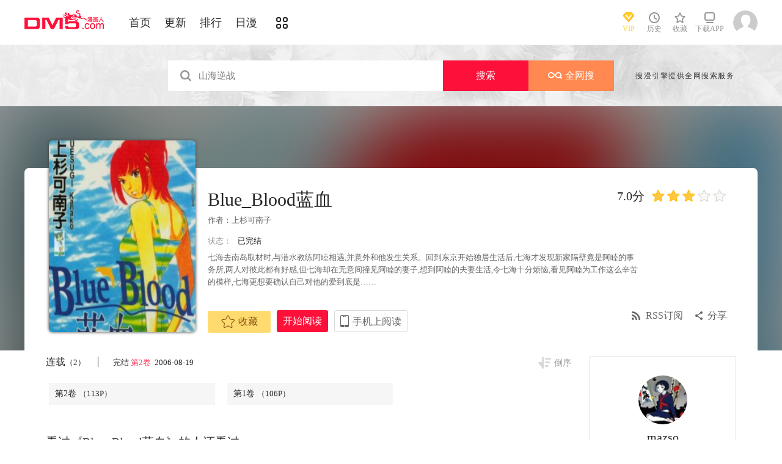

--- FILE ---
content_type: text/html; charset=utf-8
request_url: https://www.dm5.com/manhua-blue-blood-lanxue/pagerdata.ashx?d=1769189768526&pageindex=1&pagesize=1&mid=878&t=4
body_size: 1042
content:
[{"Poster":"那谁家的小那啥","PostContent":"婚外恋！！不要脸！！！！！","PostTime":"2021-05-19 12:41","Id":10896222,"HeadUrl":"https://manhua1028avatar40.cdndm5.com/userfile/5/avatars/2021/4/6/312443841/1/c4d9f5ec66fd48d5b15db25787831d82_tmb_64x64.png","Support":0,"IsPraise":false,"VipLevel":0,"VipType":0,"PraiseCount":0,"ToPostShowDataItems":null,"PostArea":"美国"},{"Poster":"183****4612","PostContent":"放下工作社交，断绝人间烟火。即使是小三身份也可以正名什么是真爱！而原配不过是幻想着，却不能接受的现实带着可以打酱油的女儿逃离。从此小三和渣男过上幸福生活真是令人感动的狗血剧情！","PostTime":"2019-03-03 17:01","Id":7635930,"HeadUrl":"https://css122us.cdndm5.com/v202508200911/dm5/images/user/toux3.jpg","Support":0,"IsPraise":false,"VipLevel":0,"VipType":0,"PraiseCount":0,"ToPostShowDataItems":null,"PostArea":"广东省广州市"}]

--- FILE ---
content_type: application/javascript
request_url: https://css122us.cdndm5.com/v202508200911/dm5/js/comm.js
body_size: 16971
content:
/// <reference path="jquery-1.8.3.min.js" />
var isloaduserinfo = false;
$(function () {
    //$(".collection").click(
    //    function () {
    //        if (DM5_USERID < 1) {
    //            showLoginModal();
    //        }
    //        else if ("undefined" != typeof indexImg) {
    //            setBookmarker(DM5_CID, DM5_MID, indexImg, DM5_USERID);
    //        }
    //        else if ("undefined" != typeof DM5_PAGE) {
    //            setBookmarker(DM5_CID, DM5_MID, 1, DM5_USERID);
    //        }
    //        else {
    //            setBookmarker(DM5_CID, DM5_MID, 1, DM5_USERID);
    //        }
    //    }

    //);
    //$(".readmode").click(function () {
    //    var mode = $(this).attr("val");
    //    readmode(mode);
    //});
    if ($(".collection").length > 0) {
        var iscollection = true;
        $(".collection").each(function () {
            if (!$(this).hasClass("active")) {
                iscollection = false;
            }
        });
        if (!iscollection) {
            $.ajax({
                url: 'userdata.ashx?d=' + new Date().getTime(),
                dataType: 'json',
                data: { tp: 7, mid: DM5_MID },
                type: 'POST',
                success: function (data) {
                    if (data && data.msg == "1") {
                        $(".collection").each(function () {
                            if (!$(this).hasClass("active")) {
                                $(this).addClass("active");
                                if ($(this).text() == '收藏') {
                                    $(this).text('已收藏');
                                }
                            }
                        });
                    }
                }
            });
        }
    }
    $(".collection").click(function () {
        if (DM5_USERID == 0) {
            showLoginModal();
        }
        else {
            var page = 1;
            if ("undefined" != typeof indexImg) {
                page = indexImg;
            }
            else if (typeof (DM5_PAGE) != "undefined") {
                page = DM5_PAGE;
            }
            var collection = $(this);
            if ($(this).hasClass("active")) {
                $.ajax({
                    url: 'bookmarker.ashx?d=' + new Date().getTime(),
                    dataType: 'json',
                    data: { cid: DM5_CID, mid: DM5_MID, page: page, uid: DM5_USERID, language: 1, cancel: 1 },
                    type: 'POST',
                    success: function (msg) {
                        if (msg.Value == "1") {
                            collection.removeClass("active");
                            if (!collection.hasClass("logo_4")) {
                                collection.html('收藏');
                            }
                            $(".collection").each(function () {
                                $(this).removeClass("active");
                                if (!$(this).hasClass("logo_4")) {
                                    $(this).html('收藏');
                                }
                            });
                            ShowDialog("取消收藏");
                            resetbookstatus();
                        }
                        else if (msg.Value == "2") {
                            ShowDialog("取消收藏失败");
                        }
                        else {
                            ShowDialog("取消收藏失败");
                        }
                    }
                });
            }
            else {
                $.ajax({
                    url: 'bookmarker.ashx?d=' + new Date().getTime(),
                    dataType: 'json',
                    data: { cid: DM5_CID, mid: DM5_MID, page: page, uid: DM5_USERID, language: 1 },
                    type: 'POST',
                    success: function (msg) {
                        if (msg.Value == "1") {
                            collection.addClass("active");
                            if (!collection.hasClass("logo_4")) {
                                collection.html('已收藏');
                            }
                            $(".collection").each(function () {
                                $(this).addClass("active");
                                if (!$(this).hasClass("logo_4")) {
                                    $(this).html('已收藏');
                                }
                            });
                            ShowDialog("收藏成功");
                            resetbookstatus();
                        }
                        else if (msg.Value == "2") {
                            ShowDialog("收藏失败");
                        }
                        else {
                            ShowDialog("收藏失败");
                        }
                    }
                });
            }
        }
    });
    $(".userbtn").click(
        function () {
            if (DM5_USERID < 1) {
                showLoginModal();
            }
        }
    ).mouseover(function () {
        showUserInfo();
    });
    $(document).on('click', '.modal-wrap .close', function () {
        $(this).parents('.modal-wrap').hide()

    })
    //刷新验证码
    $(document).on('click', '.reloadimg', function (ev) {
        ev.stopPropagation();
        ev.preventDefault();
        console.log("111111", $(this).attr('reg-href') + '?&_=' + new Date().getTime())
        $('.js_verify_img').attr('src', $(this).attr('reg-href') + '?&_=' + new Date().getTime())
    })
});


function resetbookstatus() {
    var $booklist = $('.hover .bookshelf');
    if ($booklist && $booklist.length > 0) {
        $booklist.data('isload', 0);
    }
}


function setBookmarker(cid, mid, p, uid) {
    $.ajax({
        url: 'bookmarker.ashx?d=' + new Date().getTime(),
        dataType: 'json',
        data: { cid: cid, mid: mid, page: p, uid: uid, language: 1 },
        type: 'POST',
        success: function (msg) {
            if (msg.Value == "1") {
                ShowDialog("收藏成功");
                resetbookstatus();
            }
            else if (msg.Value == "2")
                ShowDialog("收藏失败");
            else
                ShowDialog("收藏成功");
        }
    });
}

function getLoginStatus() {
    var result;
    $.ajax({
        url: '/showstatus.ashx?d=' + new Date().getTime(),
        async: false,
        error: function (msg) {
            result = "0";
        },
        success: function (json) {
            result = json;
        }
    });
    return result;
}
function isLogin() {
    var ustatus = getLoginStatus();
    if (!ustatus || ustatus == "0") {
        return false;
    }
    return true;
}
function showLoginModal() {
    $('.modal-wrap .login-modal').parents('.modal-wrap').css('display', 'table');
}
function ShowDialog(title) {
    $("#alertTop_1").text(title);
    $(".alertTop_1").show();
    setTimeout(function () {
        alertTopHide_1();
    }, 1000);
}
function alertTopHide_1() {
    $(".alertTop_1").hide();
    $(".mask").hide();
}
function showUserInfo() {
    if (DM5_USERID > 0 && !isloaduserinfo) {
        $.get("/dm5.ashx", { action: "getuserinfo", t: new Date().getTime() }, function (data) {
            var result = JSON.parse(data);
            if (result && result["isSuccess"]) {
                $(".hover-user .subtitle").text("到期：" + (result["expireTime"] || ""));
                $(".hover-user .line:eq(0) span").text((result["mangaCoin"] || 0));
                $(".hover-user .line:eq(1) span").text((result["giftCoin"] || 0));
                $(".hover-user .line:eq(2) span").text((result["readingCount"] || 0));
                isloaduserinfo = true;
            }
        });
    }
}

function adLimit() {
    $(".clDiv").each(function () {
        //广告点击次数限制
        var left = $(this).offset().left;
        var right = $(this).offset().left + $(this).width();
        var top = $(this).offset().top;
        var bottom = $(this).offset().top + $(this).height();
        $(this).mouseover(function (e) {
            $(window).focus();
            DM5_ISINADVERTIS = !DM5_ISINPAY;
            DM5_AdGroupID = $(this).attr("AdGroupID");
            DM5_AdID = $(this).attr("AdID");
            DM5_AID = $(this).attr("AID");
        }).mouseleave(function (e) {
            if (e.clientX != -1 && (e.clientX <= left || e.clientX >= right || (e.clientY + $(window).scrollTop()) <= top || (e.clientY + $(window).scrollTop()) >= bottom)) {
                DM5_ISINADVERTIS = false;
            }
        });
        var thisHeight = parseInt($(this).css("height").replace("px", ""));
        var thisWidth = parseInt($(this).css("width").replace("px", ""));
        var obj = $(this).children().not("script").each(function () {
            try {
                if (!$(this).is("iframe")) {
                    $(this).width(thisWidth).height(thisHeight).css("float", "left").css("overflow", "hidden");
                }
            }
            catch (err) { }
        });
        try {
            $(this).height(thisHeight).width(thisWidth);
        }
        catch (err)
        { }
        var left = $(this).width() + parseInt($(this).css("padding-right").replace("px", ""))
            + parseInt($(this).css("border-right-width").replace("px", ""));
        var top = parseInt($(this).css("padding-top").replace("px", ""))// + parseInt($(this).css("margin-top").replace("px", ""))
            + parseInt($(this).css("border-top-width").replace("px", ""));
        if (getIEBrowserVer() < 8) {
            top += $(this).height();
        }
        return;
    });
}


function getuserinfo(self) {
    var isload = $(self).data("isload");
    if (isload === 0) {
        $.get("/dm5.ashx",
            { action: "getuserinfo", t: new Date().getTime() },
            function (data) {
                var result = JSON.parse(data);
                if (result && result["isSuccess"]) {
                    if (result["isVip"]) {
                        $(".hover-user .subtitle").html("到期：" + (result["expireTime"] || "") +
                            "<a href=\"/vipopen/\" class=\"right\" target=\"_blank\">VIP续费</a>");
                    } else {
                        $(".hover-user .subtitle").html("<a href=\"/vipopen/\" class=\"right\" target=\"_blank\">开通VIP</a>");
                    }
                    $(".hover-user .line:eq(0) span").text((result["mangaCoin"] || 0));
                    $(".hover-user .line:eq(1) span").text((result["giftCoin"] || 0));
                    $(self).data("isload", 1);
                }
            });
    }
}

function getreadhistorys(self) {
    var isload = $(self).data("isload");
    if (isload === 0) {
        $.getJSON("/dm5.ashx", { action: "getreadhistorys", t: new Date().getTime() }, function (data) {
            var $list = $(".hover-list:eq(0) ul").empty();
            if (data && data.items && data.items.length > 0) {
                $(data.items).each(function (index, item) {
                    var str = "<li><div class=\"cover\"><a href=\"/" +
                        item.MUrlKey +
                        "/\"><img src=\"" +
                        item.ShowPicUrlB +
                        "\"></a></div>";
                    str +=
                        "<div class=\"info\"><p class=\"title\" style=\"width: 130px; overflow: hidden; text - overflow: ellipsis; white - space: nowrap;\">";
                    str += "<a href=\"/" + item.MUrlKey + "/\">" + item.MName + "</a></p>";
                    if ($.trim(item.CShowName) !== '') {
                        str += "<p class=\"subtitle\">阅读至&nbsp;&nbsp;<a href=\"/" +
                            item.ReadUrlKey +
                            "/ \" target=\"_blank\">" +
                            (item.CShowName || "") +
                            "</a></p>";
                    } else {
                        str += "<p class=\"subtitle\">尚未阅读</p>";
                    }
                    str +=
                        "<p class=\"tip\" style=\"width: 130px; overflow: hidden; text - overflow: ellipsis; white - space: nowrap;\">更新至&nbsp;&nbsp;" +
                        "<a href=\"/" +
                        item.LastPartTypeKey +
                        "/\" target=\"_blank\" class=\"red\">" +
                        item.LastPartShowName +
                        "</a></p>";
                    str += "</div></li>";
                    $list.append(str);
                });
                $list.next().text("全部历史(" + (data.count || 0) + ")");
                $('.hover-list:eq(0) .block:eq(1)').removeClass('empty');
                $(".hover-list:eq(0) .block:eq(0)").addClass('active');
            } else {
                $(".hover-list:eq(0) .block:eq(0)").removeClass('active');
                $('.hover-list:eq(0) .block:eq(1)').addClass('empty');
            }
            $(self).data("isload", 1);
        });
    }
}


function getbookmarkers(self) {
    var isload = $(self).data("isload");
    if (isload === 0) {
        $.getJSON("/dm5.ashx", { action: "getbookmarkers", t: new Date().getTime() }, function (data) {
            var $list = $(".hover-list:eq(1) ul").empty();
            var $block = $(".hover-list:eq(1) .block:eq(0)");
            var $empty = $(".hover-list:eq(1) .block:eq(1)");
            var $sign = $(".header-bar .hover .red-sign");
            if ($list.length === 0 && $(".hover-list ul").length === 1) {
                $list = $(".hover-list ul").empty();
                $block = $(".hover-list .block:eq(0)");
                $empty = $(".hover-list .block:eq(1)");
            }
            if (data && data.items && data.items.length > 0) {
                $(data.items).each(function (index, item) {
                    var str = "<li><div class=\"cover\"><a href=\"/" +
                        item.MUrlKey +
                        "/\"><img src=\"" +
                        item.MComicPicB +
                        "\"></a></div>";
                    str +=
                        "<div class=\"info\"><p class=\"title\" style=\"width: 130px; overflow: hidden; text - overflow: ellipsis; white - space: nowrap;\">";
                    str += "<a href=\"/" + item.MUrlKey + "/\">" + item.MName + "</a></p>";
                    if ($.trim(item.CShowName) !== '') {
                        str += "<p class=\"subtitle\">阅读至&nbsp;&nbsp;<a href=\"/" +
                            item.LastUrlKey +
                            "/ \" target=\"_blank\">" +
                            (item.CShowName || "") +
                            "</a></p>";
                    } else {
                        str += "<p class=\"subtitle\">尚未阅读</p>";
                    }
                    str +=
                        "<p class=\"tip\" style=\"width: 130px; overflow: hidden; text - overflow: ellipsis; white - space: nowrap;\">更新至&nbsp;&nbsp;" +
                        "<a href=\"/" +
                        item.LastPartTypeKey +
                        "/\" target=\"_blank\" class=\"red\">" +
                        item.LastPartShowName +
                        "</a></p>";
                    str += "</div></li>";
                    $list.append(str);
                });
                $list.next().text("全部收藏(" + (data.count || 0) + ")");
                $block.addClass('active');
                $empty.removeClass('empty');
            } else {
                $block.removeClass('active');
                $empty.addClass('empty');
            }
            $(self).data("isload", 1);
        });
    }
}

function readmode(mode) {
    if (mode == "2") {
        $.cookie("readmode", "1", { path: "/", expires: 365 });
        window.location.reload(true);
    }
    else if (mode == "1") {
        $.cookie("readmode", 2, { path: "/", expires: 365 });
        window.location.reload(true);
    }
}

function getPostCheckStatus() {
    var result;
    $.ajax({
        url: '/showstatus.ashx?real=1&d=' + new Date().getTime(),
        async: false,
        error: function (msg) {
            result = "0";
        },
        success: function (json) {
            result = json;
        }
    });
    return result;
}
function isPostCheck() {
    var ustatus = getPostCheckStatus();
    if (!ustatus || ustatus == "0") {
        return false;
    }
    return true;
}